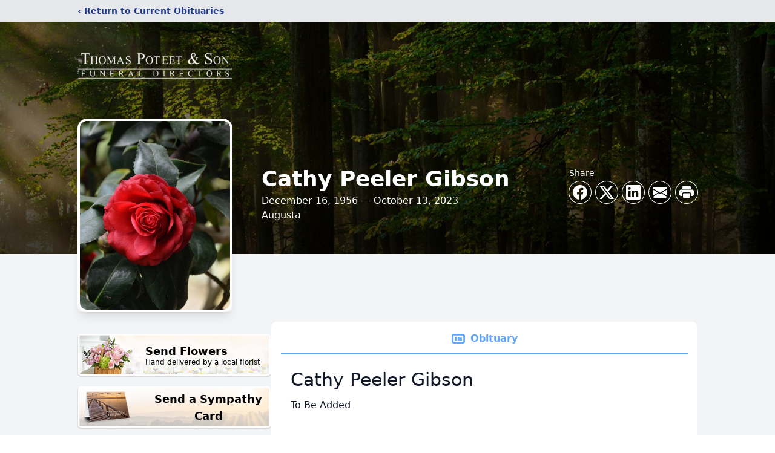

--- FILE ---
content_type: text/html; charset=utf-8
request_url: https://www.google.com/recaptcha/enterprise/anchor?ar=1&k=6LeRRQkoAAAAACS54hpkl5WelnGwu5z77N_PUgHY&co=aHR0cHM6Ly93d3cudGhvbWFzcG90ZWV0LmNvbTo0NDM.&hl=en&type=image&v=PoyoqOPhxBO7pBk68S4YbpHZ&theme=light&size=invisible&badge=bottomright&anchor-ms=20000&execute-ms=30000&cb=bde6jg70p69e
body_size: 48775
content:
<!DOCTYPE HTML><html dir="ltr" lang="en"><head><meta http-equiv="Content-Type" content="text/html; charset=UTF-8">
<meta http-equiv="X-UA-Compatible" content="IE=edge">
<title>reCAPTCHA</title>
<style type="text/css">
/* cyrillic-ext */
@font-face {
  font-family: 'Roboto';
  font-style: normal;
  font-weight: 400;
  font-stretch: 100%;
  src: url(//fonts.gstatic.com/s/roboto/v48/KFO7CnqEu92Fr1ME7kSn66aGLdTylUAMa3GUBHMdazTgWw.woff2) format('woff2');
  unicode-range: U+0460-052F, U+1C80-1C8A, U+20B4, U+2DE0-2DFF, U+A640-A69F, U+FE2E-FE2F;
}
/* cyrillic */
@font-face {
  font-family: 'Roboto';
  font-style: normal;
  font-weight: 400;
  font-stretch: 100%;
  src: url(//fonts.gstatic.com/s/roboto/v48/KFO7CnqEu92Fr1ME7kSn66aGLdTylUAMa3iUBHMdazTgWw.woff2) format('woff2');
  unicode-range: U+0301, U+0400-045F, U+0490-0491, U+04B0-04B1, U+2116;
}
/* greek-ext */
@font-face {
  font-family: 'Roboto';
  font-style: normal;
  font-weight: 400;
  font-stretch: 100%;
  src: url(//fonts.gstatic.com/s/roboto/v48/KFO7CnqEu92Fr1ME7kSn66aGLdTylUAMa3CUBHMdazTgWw.woff2) format('woff2');
  unicode-range: U+1F00-1FFF;
}
/* greek */
@font-face {
  font-family: 'Roboto';
  font-style: normal;
  font-weight: 400;
  font-stretch: 100%;
  src: url(//fonts.gstatic.com/s/roboto/v48/KFO7CnqEu92Fr1ME7kSn66aGLdTylUAMa3-UBHMdazTgWw.woff2) format('woff2');
  unicode-range: U+0370-0377, U+037A-037F, U+0384-038A, U+038C, U+038E-03A1, U+03A3-03FF;
}
/* math */
@font-face {
  font-family: 'Roboto';
  font-style: normal;
  font-weight: 400;
  font-stretch: 100%;
  src: url(//fonts.gstatic.com/s/roboto/v48/KFO7CnqEu92Fr1ME7kSn66aGLdTylUAMawCUBHMdazTgWw.woff2) format('woff2');
  unicode-range: U+0302-0303, U+0305, U+0307-0308, U+0310, U+0312, U+0315, U+031A, U+0326-0327, U+032C, U+032F-0330, U+0332-0333, U+0338, U+033A, U+0346, U+034D, U+0391-03A1, U+03A3-03A9, U+03B1-03C9, U+03D1, U+03D5-03D6, U+03F0-03F1, U+03F4-03F5, U+2016-2017, U+2034-2038, U+203C, U+2040, U+2043, U+2047, U+2050, U+2057, U+205F, U+2070-2071, U+2074-208E, U+2090-209C, U+20D0-20DC, U+20E1, U+20E5-20EF, U+2100-2112, U+2114-2115, U+2117-2121, U+2123-214F, U+2190, U+2192, U+2194-21AE, U+21B0-21E5, U+21F1-21F2, U+21F4-2211, U+2213-2214, U+2216-22FF, U+2308-230B, U+2310, U+2319, U+231C-2321, U+2336-237A, U+237C, U+2395, U+239B-23B7, U+23D0, U+23DC-23E1, U+2474-2475, U+25AF, U+25B3, U+25B7, U+25BD, U+25C1, U+25CA, U+25CC, U+25FB, U+266D-266F, U+27C0-27FF, U+2900-2AFF, U+2B0E-2B11, U+2B30-2B4C, U+2BFE, U+3030, U+FF5B, U+FF5D, U+1D400-1D7FF, U+1EE00-1EEFF;
}
/* symbols */
@font-face {
  font-family: 'Roboto';
  font-style: normal;
  font-weight: 400;
  font-stretch: 100%;
  src: url(//fonts.gstatic.com/s/roboto/v48/KFO7CnqEu92Fr1ME7kSn66aGLdTylUAMaxKUBHMdazTgWw.woff2) format('woff2');
  unicode-range: U+0001-000C, U+000E-001F, U+007F-009F, U+20DD-20E0, U+20E2-20E4, U+2150-218F, U+2190, U+2192, U+2194-2199, U+21AF, U+21E6-21F0, U+21F3, U+2218-2219, U+2299, U+22C4-22C6, U+2300-243F, U+2440-244A, U+2460-24FF, U+25A0-27BF, U+2800-28FF, U+2921-2922, U+2981, U+29BF, U+29EB, U+2B00-2BFF, U+4DC0-4DFF, U+FFF9-FFFB, U+10140-1018E, U+10190-1019C, U+101A0, U+101D0-101FD, U+102E0-102FB, U+10E60-10E7E, U+1D2C0-1D2D3, U+1D2E0-1D37F, U+1F000-1F0FF, U+1F100-1F1AD, U+1F1E6-1F1FF, U+1F30D-1F30F, U+1F315, U+1F31C, U+1F31E, U+1F320-1F32C, U+1F336, U+1F378, U+1F37D, U+1F382, U+1F393-1F39F, U+1F3A7-1F3A8, U+1F3AC-1F3AF, U+1F3C2, U+1F3C4-1F3C6, U+1F3CA-1F3CE, U+1F3D4-1F3E0, U+1F3ED, U+1F3F1-1F3F3, U+1F3F5-1F3F7, U+1F408, U+1F415, U+1F41F, U+1F426, U+1F43F, U+1F441-1F442, U+1F444, U+1F446-1F449, U+1F44C-1F44E, U+1F453, U+1F46A, U+1F47D, U+1F4A3, U+1F4B0, U+1F4B3, U+1F4B9, U+1F4BB, U+1F4BF, U+1F4C8-1F4CB, U+1F4D6, U+1F4DA, U+1F4DF, U+1F4E3-1F4E6, U+1F4EA-1F4ED, U+1F4F7, U+1F4F9-1F4FB, U+1F4FD-1F4FE, U+1F503, U+1F507-1F50B, U+1F50D, U+1F512-1F513, U+1F53E-1F54A, U+1F54F-1F5FA, U+1F610, U+1F650-1F67F, U+1F687, U+1F68D, U+1F691, U+1F694, U+1F698, U+1F6AD, U+1F6B2, U+1F6B9-1F6BA, U+1F6BC, U+1F6C6-1F6CF, U+1F6D3-1F6D7, U+1F6E0-1F6EA, U+1F6F0-1F6F3, U+1F6F7-1F6FC, U+1F700-1F7FF, U+1F800-1F80B, U+1F810-1F847, U+1F850-1F859, U+1F860-1F887, U+1F890-1F8AD, U+1F8B0-1F8BB, U+1F8C0-1F8C1, U+1F900-1F90B, U+1F93B, U+1F946, U+1F984, U+1F996, U+1F9E9, U+1FA00-1FA6F, U+1FA70-1FA7C, U+1FA80-1FA89, U+1FA8F-1FAC6, U+1FACE-1FADC, U+1FADF-1FAE9, U+1FAF0-1FAF8, U+1FB00-1FBFF;
}
/* vietnamese */
@font-face {
  font-family: 'Roboto';
  font-style: normal;
  font-weight: 400;
  font-stretch: 100%;
  src: url(//fonts.gstatic.com/s/roboto/v48/KFO7CnqEu92Fr1ME7kSn66aGLdTylUAMa3OUBHMdazTgWw.woff2) format('woff2');
  unicode-range: U+0102-0103, U+0110-0111, U+0128-0129, U+0168-0169, U+01A0-01A1, U+01AF-01B0, U+0300-0301, U+0303-0304, U+0308-0309, U+0323, U+0329, U+1EA0-1EF9, U+20AB;
}
/* latin-ext */
@font-face {
  font-family: 'Roboto';
  font-style: normal;
  font-weight: 400;
  font-stretch: 100%;
  src: url(//fonts.gstatic.com/s/roboto/v48/KFO7CnqEu92Fr1ME7kSn66aGLdTylUAMa3KUBHMdazTgWw.woff2) format('woff2');
  unicode-range: U+0100-02BA, U+02BD-02C5, U+02C7-02CC, U+02CE-02D7, U+02DD-02FF, U+0304, U+0308, U+0329, U+1D00-1DBF, U+1E00-1E9F, U+1EF2-1EFF, U+2020, U+20A0-20AB, U+20AD-20C0, U+2113, U+2C60-2C7F, U+A720-A7FF;
}
/* latin */
@font-face {
  font-family: 'Roboto';
  font-style: normal;
  font-weight: 400;
  font-stretch: 100%;
  src: url(//fonts.gstatic.com/s/roboto/v48/KFO7CnqEu92Fr1ME7kSn66aGLdTylUAMa3yUBHMdazQ.woff2) format('woff2');
  unicode-range: U+0000-00FF, U+0131, U+0152-0153, U+02BB-02BC, U+02C6, U+02DA, U+02DC, U+0304, U+0308, U+0329, U+2000-206F, U+20AC, U+2122, U+2191, U+2193, U+2212, U+2215, U+FEFF, U+FFFD;
}
/* cyrillic-ext */
@font-face {
  font-family: 'Roboto';
  font-style: normal;
  font-weight: 500;
  font-stretch: 100%;
  src: url(//fonts.gstatic.com/s/roboto/v48/KFO7CnqEu92Fr1ME7kSn66aGLdTylUAMa3GUBHMdazTgWw.woff2) format('woff2');
  unicode-range: U+0460-052F, U+1C80-1C8A, U+20B4, U+2DE0-2DFF, U+A640-A69F, U+FE2E-FE2F;
}
/* cyrillic */
@font-face {
  font-family: 'Roboto';
  font-style: normal;
  font-weight: 500;
  font-stretch: 100%;
  src: url(//fonts.gstatic.com/s/roboto/v48/KFO7CnqEu92Fr1ME7kSn66aGLdTylUAMa3iUBHMdazTgWw.woff2) format('woff2');
  unicode-range: U+0301, U+0400-045F, U+0490-0491, U+04B0-04B1, U+2116;
}
/* greek-ext */
@font-face {
  font-family: 'Roboto';
  font-style: normal;
  font-weight: 500;
  font-stretch: 100%;
  src: url(//fonts.gstatic.com/s/roboto/v48/KFO7CnqEu92Fr1ME7kSn66aGLdTylUAMa3CUBHMdazTgWw.woff2) format('woff2');
  unicode-range: U+1F00-1FFF;
}
/* greek */
@font-face {
  font-family: 'Roboto';
  font-style: normal;
  font-weight: 500;
  font-stretch: 100%;
  src: url(//fonts.gstatic.com/s/roboto/v48/KFO7CnqEu92Fr1ME7kSn66aGLdTylUAMa3-UBHMdazTgWw.woff2) format('woff2');
  unicode-range: U+0370-0377, U+037A-037F, U+0384-038A, U+038C, U+038E-03A1, U+03A3-03FF;
}
/* math */
@font-face {
  font-family: 'Roboto';
  font-style: normal;
  font-weight: 500;
  font-stretch: 100%;
  src: url(//fonts.gstatic.com/s/roboto/v48/KFO7CnqEu92Fr1ME7kSn66aGLdTylUAMawCUBHMdazTgWw.woff2) format('woff2');
  unicode-range: U+0302-0303, U+0305, U+0307-0308, U+0310, U+0312, U+0315, U+031A, U+0326-0327, U+032C, U+032F-0330, U+0332-0333, U+0338, U+033A, U+0346, U+034D, U+0391-03A1, U+03A3-03A9, U+03B1-03C9, U+03D1, U+03D5-03D6, U+03F0-03F1, U+03F4-03F5, U+2016-2017, U+2034-2038, U+203C, U+2040, U+2043, U+2047, U+2050, U+2057, U+205F, U+2070-2071, U+2074-208E, U+2090-209C, U+20D0-20DC, U+20E1, U+20E5-20EF, U+2100-2112, U+2114-2115, U+2117-2121, U+2123-214F, U+2190, U+2192, U+2194-21AE, U+21B0-21E5, U+21F1-21F2, U+21F4-2211, U+2213-2214, U+2216-22FF, U+2308-230B, U+2310, U+2319, U+231C-2321, U+2336-237A, U+237C, U+2395, U+239B-23B7, U+23D0, U+23DC-23E1, U+2474-2475, U+25AF, U+25B3, U+25B7, U+25BD, U+25C1, U+25CA, U+25CC, U+25FB, U+266D-266F, U+27C0-27FF, U+2900-2AFF, U+2B0E-2B11, U+2B30-2B4C, U+2BFE, U+3030, U+FF5B, U+FF5D, U+1D400-1D7FF, U+1EE00-1EEFF;
}
/* symbols */
@font-face {
  font-family: 'Roboto';
  font-style: normal;
  font-weight: 500;
  font-stretch: 100%;
  src: url(//fonts.gstatic.com/s/roboto/v48/KFO7CnqEu92Fr1ME7kSn66aGLdTylUAMaxKUBHMdazTgWw.woff2) format('woff2');
  unicode-range: U+0001-000C, U+000E-001F, U+007F-009F, U+20DD-20E0, U+20E2-20E4, U+2150-218F, U+2190, U+2192, U+2194-2199, U+21AF, U+21E6-21F0, U+21F3, U+2218-2219, U+2299, U+22C4-22C6, U+2300-243F, U+2440-244A, U+2460-24FF, U+25A0-27BF, U+2800-28FF, U+2921-2922, U+2981, U+29BF, U+29EB, U+2B00-2BFF, U+4DC0-4DFF, U+FFF9-FFFB, U+10140-1018E, U+10190-1019C, U+101A0, U+101D0-101FD, U+102E0-102FB, U+10E60-10E7E, U+1D2C0-1D2D3, U+1D2E0-1D37F, U+1F000-1F0FF, U+1F100-1F1AD, U+1F1E6-1F1FF, U+1F30D-1F30F, U+1F315, U+1F31C, U+1F31E, U+1F320-1F32C, U+1F336, U+1F378, U+1F37D, U+1F382, U+1F393-1F39F, U+1F3A7-1F3A8, U+1F3AC-1F3AF, U+1F3C2, U+1F3C4-1F3C6, U+1F3CA-1F3CE, U+1F3D4-1F3E0, U+1F3ED, U+1F3F1-1F3F3, U+1F3F5-1F3F7, U+1F408, U+1F415, U+1F41F, U+1F426, U+1F43F, U+1F441-1F442, U+1F444, U+1F446-1F449, U+1F44C-1F44E, U+1F453, U+1F46A, U+1F47D, U+1F4A3, U+1F4B0, U+1F4B3, U+1F4B9, U+1F4BB, U+1F4BF, U+1F4C8-1F4CB, U+1F4D6, U+1F4DA, U+1F4DF, U+1F4E3-1F4E6, U+1F4EA-1F4ED, U+1F4F7, U+1F4F9-1F4FB, U+1F4FD-1F4FE, U+1F503, U+1F507-1F50B, U+1F50D, U+1F512-1F513, U+1F53E-1F54A, U+1F54F-1F5FA, U+1F610, U+1F650-1F67F, U+1F687, U+1F68D, U+1F691, U+1F694, U+1F698, U+1F6AD, U+1F6B2, U+1F6B9-1F6BA, U+1F6BC, U+1F6C6-1F6CF, U+1F6D3-1F6D7, U+1F6E0-1F6EA, U+1F6F0-1F6F3, U+1F6F7-1F6FC, U+1F700-1F7FF, U+1F800-1F80B, U+1F810-1F847, U+1F850-1F859, U+1F860-1F887, U+1F890-1F8AD, U+1F8B0-1F8BB, U+1F8C0-1F8C1, U+1F900-1F90B, U+1F93B, U+1F946, U+1F984, U+1F996, U+1F9E9, U+1FA00-1FA6F, U+1FA70-1FA7C, U+1FA80-1FA89, U+1FA8F-1FAC6, U+1FACE-1FADC, U+1FADF-1FAE9, U+1FAF0-1FAF8, U+1FB00-1FBFF;
}
/* vietnamese */
@font-face {
  font-family: 'Roboto';
  font-style: normal;
  font-weight: 500;
  font-stretch: 100%;
  src: url(//fonts.gstatic.com/s/roboto/v48/KFO7CnqEu92Fr1ME7kSn66aGLdTylUAMa3OUBHMdazTgWw.woff2) format('woff2');
  unicode-range: U+0102-0103, U+0110-0111, U+0128-0129, U+0168-0169, U+01A0-01A1, U+01AF-01B0, U+0300-0301, U+0303-0304, U+0308-0309, U+0323, U+0329, U+1EA0-1EF9, U+20AB;
}
/* latin-ext */
@font-face {
  font-family: 'Roboto';
  font-style: normal;
  font-weight: 500;
  font-stretch: 100%;
  src: url(//fonts.gstatic.com/s/roboto/v48/KFO7CnqEu92Fr1ME7kSn66aGLdTylUAMa3KUBHMdazTgWw.woff2) format('woff2');
  unicode-range: U+0100-02BA, U+02BD-02C5, U+02C7-02CC, U+02CE-02D7, U+02DD-02FF, U+0304, U+0308, U+0329, U+1D00-1DBF, U+1E00-1E9F, U+1EF2-1EFF, U+2020, U+20A0-20AB, U+20AD-20C0, U+2113, U+2C60-2C7F, U+A720-A7FF;
}
/* latin */
@font-face {
  font-family: 'Roboto';
  font-style: normal;
  font-weight: 500;
  font-stretch: 100%;
  src: url(//fonts.gstatic.com/s/roboto/v48/KFO7CnqEu92Fr1ME7kSn66aGLdTylUAMa3yUBHMdazQ.woff2) format('woff2');
  unicode-range: U+0000-00FF, U+0131, U+0152-0153, U+02BB-02BC, U+02C6, U+02DA, U+02DC, U+0304, U+0308, U+0329, U+2000-206F, U+20AC, U+2122, U+2191, U+2193, U+2212, U+2215, U+FEFF, U+FFFD;
}
/* cyrillic-ext */
@font-face {
  font-family: 'Roboto';
  font-style: normal;
  font-weight: 900;
  font-stretch: 100%;
  src: url(//fonts.gstatic.com/s/roboto/v48/KFO7CnqEu92Fr1ME7kSn66aGLdTylUAMa3GUBHMdazTgWw.woff2) format('woff2');
  unicode-range: U+0460-052F, U+1C80-1C8A, U+20B4, U+2DE0-2DFF, U+A640-A69F, U+FE2E-FE2F;
}
/* cyrillic */
@font-face {
  font-family: 'Roboto';
  font-style: normal;
  font-weight: 900;
  font-stretch: 100%;
  src: url(//fonts.gstatic.com/s/roboto/v48/KFO7CnqEu92Fr1ME7kSn66aGLdTylUAMa3iUBHMdazTgWw.woff2) format('woff2');
  unicode-range: U+0301, U+0400-045F, U+0490-0491, U+04B0-04B1, U+2116;
}
/* greek-ext */
@font-face {
  font-family: 'Roboto';
  font-style: normal;
  font-weight: 900;
  font-stretch: 100%;
  src: url(//fonts.gstatic.com/s/roboto/v48/KFO7CnqEu92Fr1ME7kSn66aGLdTylUAMa3CUBHMdazTgWw.woff2) format('woff2');
  unicode-range: U+1F00-1FFF;
}
/* greek */
@font-face {
  font-family: 'Roboto';
  font-style: normal;
  font-weight: 900;
  font-stretch: 100%;
  src: url(//fonts.gstatic.com/s/roboto/v48/KFO7CnqEu92Fr1ME7kSn66aGLdTylUAMa3-UBHMdazTgWw.woff2) format('woff2');
  unicode-range: U+0370-0377, U+037A-037F, U+0384-038A, U+038C, U+038E-03A1, U+03A3-03FF;
}
/* math */
@font-face {
  font-family: 'Roboto';
  font-style: normal;
  font-weight: 900;
  font-stretch: 100%;
  src: url(//fonts.gstatic.com/s/roboto/v48/KFO7CnqEu92Fr1ME7kSn66aGLdTylUAMawCUBHMdazTgWw.woff2) format('woff2');
  unicode-range: U+0302-0303, U+0305, U+0307-0308, U+0310, U+0312, U+0315, U+031A, U+0326-0327, U+032C, U+032F-0330, U+0332-0333, U+0338, U+033A, U+0346, U+034D, U+0391-03A1, U+03A3-03A9, U+03B1-03C9, U+03D1, U+03D5-03D6, U+03F0-03F1, U+03F4-03F5, U+2016-2017, U+2034-2038, U+203C, U+2040, U+2043, U+2047, U+2050, U+2057, U+205F, U+2070-2071, U+2074-208E, U+2090-209C, U+20D0-20DC, U+20E1, U+20E5-20EF, U+2100-2112, U+2114-2115, U+2117-2121, U+2123-214F, U+2190, U+2192, U+2194-21AE, U+21B0-21E5, U+21F1-21F2, U+21F4-2211, U+2213-2214, U+2216-22FF, U+2308-230B, U+2310, U+2319, U+231C-2321, U+2336-237A, U+237C, U+2395, U+239B-23B7, U+23D0, U+23DC-23E1, U+2474-2475, U+25AF, U+25B3, U+25B7, U+25BD, U+25C1, U+25CA, U+25CC, U+25FB, U+266D-266F, U+27C0-27FF, U+2900-2AFF, U+2B0E-2B11, U+2B30-2B4C, U+2BFE, U+3030, U+FF5B, U+FF5D, U+1D400-1D7FF, U+1EE00-1EEFF;
}
/* symbols */
@font-face {
  font-family: 'Roboto';
  font-style: normal;
  font-weight: 900;
  font-stretch: 100%;
  src: url(//fonts.gstatic.com/s/roboto/v48/KFO7CnqEu92Fr1ME7kSn66aGLdTylUAMaxKUBHMdazTgWw.woff2) format('woff2');
  unicode-range: U+0001-000C, U+000E-001F, U+007F-009F, U+20DD-20E0, U+20E2-20E4, U+2150-218F, U+2190, U+2192, U+2194-2199, U+21AF, U+21E6-21F0, U+21F3, U+2218-2219, U+2299, U+22C4-22C6, U+2300-243F, U+2440-244A, U+2460-24FF, U+25A0-27BF, U+2800-28FF, U+2921-2922, U+2981, U+29BF, U+29EB, U+2B00-2BFF, U+4DC0-4DFF, U+FFF9-FFFB, U+10140-1018E, U+10190-1019C, U+101A0, U+101D0-101FD, U+102E0-102FB, U+10E60-10E7E, U+1D2C0-1D2D3, U+1D2E0-1D37F, U+1F000-1F0FF, U+1F100-1F1AD, U+1F1E6-1F1FF, U+1F30D-1F30F, U+1F315, U+1F31C, U+1F31E, U+1F320-1F32C, U+1F336, U+1F378, U+1F37D, U+1F382, U+1F393-1F39F, U+1F3A7-1F3A8, U+1F3AC-1F3AF, U+1F3C2, U+1F3C4-1F3C6, U+1F3CA-1F3CE, U+1F3D4-1F3E0, U+1F3ED, U+1F3F1-1F3F3, U+1F3F5-1F3F7, U+1F408, U+1F415, U+1F41F, U+1F426, U+1F43F, U+1F441-1F442, U+1F444, U+1F446-1F449, U+1F44C-1F44E, U+1F453, U+1F46A, U+1F47D, U+1F4A3, U+1F4B0, U+1F4B3, U+1F4B9, U+1F4BB, U+1F4BF, U+1F4C8-1F4CB, U+1F4D6, U+1F4DA, U+1F4DF, U+1F4E3-1F4E6, U+1F4EA-1F4ED, U+1F4F7, U+1F4F9-1F4FB, U+1F4FD-1F4FE, U+1F503, U+1F507-1F50B, U+1F50D, U+1F512-1F513, U+1F53E-1F54A, U+1F54F-1F5FA, U+1F610, U+1F650-1F67F, U+1F687, U+1F68D, U+1F691, U+1F694, U+1F698, U+1F6AD, U+1F6B2, U+1F6B9-1F6BA, U+1F6BC, U+1F6C6-1F6CF, U+1F6D3-1F6D7, U+1F6E0-1F6EA, U+1F6F0-1F6F3, U+1F6F7-1F6FC, U+1F700-1F7FF, U+1F800-1F80B, U+1F810-1F847, U+1F850-1F859, U+1F860-1F887, U+1F890-1F8AD, U+1F8B0-1F8BB, U+1F8C0-1F8C1, U+1F900-1F90B, U+1F93B, U+1F946, U+1F984, U+1F996, U+1F9E9, U+1FA00-1FA6F, U+1FA70-1FA7C, U+1FA80-1FA89, U+1FA8F-1FAC6, U+1FACE-1FADC, U+1FADF-1FAE9, U+1FAF0-1FAF8, U+1FB00-1FBFF;
}
/* vietnamese */
@font-face {
  font-family: 'Roboto';
  font-style: normal;
  font-weight: 900;
  font-stretch: 100%;
  src: url(//fonts.gstatic.com/s/roboto/v48/KFO7CnqEu92Fr1ME7kSn66aGLdTylUAMa3OUBHMdazTgWw.woff2) format('woff2');
  unicode-range: U+0102-0103, U+0110-0111, U+0128-0129, U+0168-0169, U+01A0-01A1, U+01AF-01B0, U+0300-0301, U+0303-0304, U+0308-0309, U+0323, U+0329, U+1EA0-1EF9, U+20AB;
}
/* latin-ext */
@font-face {
  font-family: 'Roboto';
  font-style: normal;
  font-weight: 900;
  font-stretch: 100%;
  src: url(//fonts.gstatic.com/s/roboto/v48/KFO7CnqEu92Fr1ME7kSn66aGLdTylUAMa3KUBHMdazTgWw.woff2) format('woff2');
  unicode-range: U+0100-02BA, U+02BD-02C5, U+02C7-02CC, U+02CE-02D7, U+02DD-02FF, U+0304, U+0308, U+0329, U+1D00-1DBF, U+1E00-1E9F, U+1EF2-1EFF, U+2020, U+20A0-20AB, U+20AD-20C0, U+2113, U+2C60-2C7F, U+A720-A7FF;
}
/* latin */
@font-face {
  font-family: 'Roboto';
  font-style: normal;
  font-weight: 900;
  font-stretch: 100%;
  src: url(//fonts.gstatic.com/s/roboto/v48/KFO7CnqEu92Fr1ME7kSn66aGLdTylUAMa3yUBHMdazQ.woff2) format('woff2');
  unicode-range: U+0000-00FF, U+0131, U+0152-0153, U+02BB-02BC, U+02C6, U+02DA, U+02DC, U+0304, U+0308, U+0329, U+2000-206F, U+20AC, U+2122, U+2191, U+2193, U+2212, U+2215, U+FEFF, U+FFFD;
}

</style>
<link rel="stylesheet" type="text/css" href="https://www.gstatic.com/recaptcha/releases/PoyoqOPhxBO7pBk68S4YbpHZ/styles__ltr.css">
<script nonce="_Olb35OpEIsCz3lBvpwBWA" type="text/javascript">window['__recaptcha_api'] = 'https://www.google.com/recaptcha/enterprise/';</script>
<script type="text/javascript" src="https://www.gstatic.com/recaptcha/releases/PoyoqOPhxBO7pBk68S4YbpHZ/recaptcha__en.js" nonce="_Olb35OpEIsCz3lBvpwBWA">
      
    </script></head>
<body><div id="rc-anchor-alert" class="rc-anchor-alert"></div>
<input type="hidden" id="recaptcha-token" value="[base64]">
<script type="text/javascript" nonce="_Olb35OpEIsCz3lBvpwBWA">
      recaptcha.anchor.Main.init("[\x22ainput\x22,[\x22bgdata\x22,\x22\x22,\[base64]/[base64]/bmV3IFpbdF0obVswXSk6Sz09Mj9uZXcgWlt0XShtWzBdLG1bMV0pOks9PTM/bmV3IFpbdF0obVswXSxtWzFdLG1bMl0pOks9PTQ/[base64]/[base64]/[base64]/[base64]/[base64]/[base64]/[base64]/[base64]/[base64]/[base64]/[base64]/[base64]/[base64]/[base64]\\u003d\\u003d\x22,\[base64]\\u003d\\u003d\x22,\x22wo51wrPDh2UQwoHCoDZdLsKVV8KGUVvClW3DocK5JsK/[base64]/DoWnCkw/Ct8OAw6QdDRkMw4pjKcKuW8K9w7PChH7CvQnCnRfDqsOsw5nDvcK+ZsOjNsOLw7pgwqIyCXZzT8OaH8Oowq8Nd3BILlgbXsK1O1NqTQLDpsKdwp0uwqs+FRnDhcOUZMOXBsKdw7rDpcKgEjRmw4nCnxdYwp5rE8KIXMK+wp/CqHHCocO2ecKrwoVaQybDrcOYw6hZw6UEw67ClsO/U8K5XxFPTMKrw5PCpMOzwpUmasOZw57ClcK3SmVtdcK+w64bwqAtUMO1w4oMw4UeQcOEw7wTwpNvKsOvwr8/[base64]/w4XDnFpVw43Cq8KIbGvDmsO3OsKYwrcGwrjDsnoObw82K2TCl1x0N8OTwpMpw6NmwpxmwpvCosObw4h8Vk0aJ8Kgw5JBUsKEYcOPNjLDpks8w5PChVfDtMKPSmHDsMOnwp7Cpmk/worCicKXe8Oiwq3DtU4YJAPCvsKVw6rCt8KkJidzZwo5YcKTwqjCocKDw7zCg1rDgzvDmsKUw7fDgUhnY8K3PMOTRmp8asOTwqc6wrE7a1/[base64]/M8KowoEBeMO7wrJowr83fsOgw646F2zDm8O6woAnw68tYMKeO8KSwoLCosOucSUsWQnCjy7CnyPDqcK7fcONwrPDqsOcAkgSWSfCpzI+PyZSGcK2w64bwpkTcGswFsOrwo4jV8OawpNcaMOcw7Ifw6/Cgw3Cti9RFcKxwpbCm8K2w43Dj8O8w4zDh8K2w7nCg8K6w6ZGw5JdVsKQQsKZw45xwrzChDVhH3k/E8OWJBBPS8KjHTvDoRNDTW0Hw57CusOOw47DrcKHbMOgIcKaXWcfw654wo/DmlQGYMOZSEfDuSnDnsKGEzPCvcKOMsKMZwFJb8KyfMKOZUvDthI+wrgRwqt+dsOqw5PDgsOAwqzCncKSw7AHwrs5w4DCjzrDjsOOw4fCukDCnMOOwppVcMOvOGzClsONCMKOYcKgw7XCvTzCgMKKbMKYI3c0w4jDmcKcw4hNJsK4woTCnk/CicOVH8Klw4Ivwq7CkMOhw7/CqC8vwpcDwo3Dm8K5I8KOw43DvMKCZMOzaxdBw5AawopJwpnCizHDtMO+cmxMw6bDmMKEYSEIwpHCr8Okw4YXwpbDgMObw5nDhnd4Km/ClAgIwpLDicOgWxLDqMOSbcKdG8O9wrHDnBB1wq7CskwvM2jDpcOtM0JgdB1/w5RFw5FWCsKRfsKCb3gjMQjCrcKtZxYswoQAw6htTMOAUV8RwqbDrCFVw6LCmXpWwpPCpcKILiN8VE46dSsjwq7DksK9wpBmwrrDv1jDocKJHsKhBHjDvcKiVsK9wrbCiDnCr8O8cMKaZ0nCnBTDq8OZASvCtwXDs8K7RMKbEXkXZmBPLl/[base64]/DncOAw7XDuRvCvcO4w7DCt8ORbsObG2XCgcKNw4HDnzopaUHDv0bDuxHDlsKQTXF7dcKWOsO6Fn4KExkSw5h9eBHCj2JZF11oBcOocQ7Cu8O5w47DrgQXKsOTYRnCjzHDtsKKCUN0wrVtPV/CtGEQw7XDtDTDqsKOHwvCtMOew6ISFcOsQcOeUnHCkh8rwobCgDvCncKiw6/DoMK/[base64]/[base64]/bE7Cmg7DsHMOwprDpMOSwroaw5fDlMOWXFUfV8KkVsOwwpdtUsK+w6tZFiEDw63Cn3ElR8OEB8KEOcOKwplRVsKGw6vCjSgnMBtSeMO4DcKUw7o9CmbDt04CM8Olw7nDolrDjH5VwprDlELCvMK3w6rDiDY/QV57RcODw6U9CMKTwqDDl8KXwpzDjD8/w4luSH4tA8KSwo7DqHpsR8OjwrjCqEM7BGjDim0xfsKjUsO2FhPCmcK8U8KDwrogwrbDqxLDsApYHgVuKH3Do8KuPUnDucKeMcKJDU9dNMK7w4JIQ8Kyw4tww7nDmjvCi8KYdUXCtAPDvXbDkcKqw5VXJcKRwr3Dn8KFN8O2w7vDvsOiwogDwq/Dl8OoNDcPw5bDuGEDQCXChcOdN8OfDh9OasOUC8KwYlgpw5kvET7DlzfDjUrDg8KjMcOLKsK7wppoamQ1w7BVP8K/dhEAdTLCpsOKw4B0S3x3w7pZwoTDgmDDmMO6w6jCp0QYBUoSRFNIwpdFwpIGw445NcKMeMOUV8OseFQ4IynCun8FWMOaaDoVwqHCpiBDwqrCmmjCtnXDmMKPwprCo8OIP8KUbMKxNH3Dt3zCpMK/w7XDlMKjCQDCoMO1SMOhwofDoGHDlcK7TMOqKXVrZiYiVMKIwoHCng7Du8O+CMKjw5nDhBHDnsOMwoA6woF2w4gvPMOLBhvDrsOpw5/Ck8OawrI+w6QlLTfCtWAXZsONw6vCiU7DqcOqVcOcRcKhw5Ziw6PDsQ3DtHdEUsKKccOdLk1LRcOtScO5wpoSM8OTWUzClsKTw5XDicKLa3jDuFQPTcKiF3LDuMO2w6MAw51IJTInRsKMK8Kzw4fCqsOOw63CiMOpw5/CkErDrMKMw6IYPBTCjWnCkcOodMOuw4DDgHJgw4HCvy8HwpbCvkvDiC0sWMO5wpAww4Jvw7HCgcOWw6/CvW5cf37DrcO6bB1NecKdwrc1CTLCi8OAwqTCnDZKw7JvYEYYwoUTw73Cv8KFwr4mwpHCp8OHwpR0wpISw61FaWvDsxpFED1Aw5APZXAgIMOkw6TDsjR5N2wxw7fDrsK5BTkONV4/[base64]/CugDChMK/[base64]/CoR8TLsKMJkrCpsO2w682ccKrw7NsIcKqNMKfwqfDssKdwoTCjMO/[base64]/w4zCl8Oowo5wL8Kyw4DDlDlIT8KJw79Cwqs0w4Qhw5BxU8OJIsODAsOVDRIlTjlXeSzDmgrDncKbJsO8wrUWTzA1L8O1wp/DkhjDn1BgLsKGw4nDgMKBw5TDkcOYCMK5w63CsD/ChMK5w7XDu3AJecOPwopEw4U2wqdEwpMrwphNwpBKG1dJGsKuZ8OBw4oXW8O9wr7Dk8Kbw6/Do8OkNsKYHzHDgcKyXAVeAsK8VjrDtMOjRMOqHEBcGcOPQ1EXwrnDgxcuVcKLw5IHw5DCuMOSworCn8Ksw4/Ciz/Cm2PCvMOqPBI8HHIbwpDCkkXDkkHCrR3DsMKww4U6wpsrw5YMZW1RQSjCt0cOwqY0w59Ow7/DuC3DuwDDt8KpNHtaw6XDpsOgw4jCmBnCl8KiTMOEw79cwqUOejppYsKUw4rDgsKiw5/Cr8OxZcOZSU7CnzJbw6PClsK/JcO1wokzwr4FJMOvwoAhXHDChMKvwqRjVMOEITLCisKMdQBzKFoRfnfCokZ0KFvCrMKnVxNlS8KcXMKGw6bCt2rDjcONw6pEw7XCmg7Cg8KZFHbCvsOHe8KLKVnDlGDCnWlOwqZkw7JxwpDDkUTDmsK6flTCuMOtAm/DqyvDn2Uvw57ChiMVwoRrw4XCgUUiwpw4N8KjHMKow5nDoj89wqDCp8OvecKlwpcswqZlwofCqBlQNQzCoDHDrMKHw7nDklfDojBrNQoeT8KOwr9Uw57DrsKrw6jColHCqVRXwp0nSMOhwovCmsO0wp3CpT0Sw4FAc8OIw7TCvMO/JyMdwrwud8OqWsOjwq8gOgXChUY9wrHDisK1OV5SLXfCmMONAMOZwovCiMKKE8ODwpohMcOgJxPDm3HCr8KeFcOpwoDChMOdwrQ1HycNwrtITW/DpMONw49dHwLDpBHCksKjwoppRDkjw4TCvB0GwrknYwHDvsOFwpTCknISw5AnwqXDvxLCtz89w6XDoxzDlsKAw5kaTsOtwpLDhWDCiDvDisKjwrUccUsRw70vwqg7WcOOK8OwworCiirCgX/[base64]/[base64]/DH7CjCxvwrgLWnrCmcO7HMKuRMOYwpskwr3DoTVbw6nDkMKNSMODdwjCqcO3wpdAXzPCosKtQzdZwqk1dsOAwqQ6w47CmAzCsAnCgTrDpcOoP8KjwqDDrjnDtcKiwrLDkghWNsKWIMO5w4bDmHvDksKmY8K5w7rCjcK4JGpewo/[base64]/CkMOXw4wqw5fDucKdw6PCjyREEMOsU8OWekLDh0Inw43CvlorwrbDpy9Lwq8Ww7/[base64]/[base64]/CmA0zS8K/wr/CgMO+VsO6w4HDsChwwrxIwpFiEGHCqsO5MsKNwp9tOFZIGhldIMKvKCV/[base64]/CknQAw4cMRiHDlMORwpzCvTTDicKEIsK8w48BSTBZNE7CiBNMw6TDvMOcHWTDjsKtbFclNcOuwqLDscKYwq/[base64]/ChMOew43DtD43SMKLwo99H2FWRk3CvnZmXsKTw5lywrgtWkjCikLCv2c4wpkUw47DmcOXwqfDl8OhISpkwpceYcOEZFQIDATCim9kbhIMwo0wYmRqWEtlaFhONyoZw60vEFvCr8O5U8OVwqPDiSLDl8OWPsOeU195wqjDn8K1Xjk/wrA8Q8Kcw7LCjSfDjsKQUyjCqMKXw7LDjsOVw4AYwrTCmMObe0I6w67CtlbCsSvCpTILRjYzTgYoworCgcOowro+w6fCqcK1S2XDucOVaE/CrxTDrGzDvjx4wr81w6DCmE9xw4jCjwVJIwvDsnUmZxfCqxc5w7DDqsOCT8Olw5XCrsKdFcOvKcKtw6Qmw4Vuwo/DmTjCoChMwrjDlilVwpTCrijDn8ObMMO8YG4wGMOlOjoGwo/CjMOlw61BT8KaWXXCsj7DkS3Dg8KOFBViVsO+w47DkTXCsMOlw7DDpGBMSz/Cj8Ogw47Co8OxwoPDuhJGwpTDjsOHwq1Qw6AUw44ROF4jw4DCk8KBPgPCncOWAzLDq2LDvcOjM1Jdw5odwq5ewpRiw7fDuFgRwpguB8OJw4IMwrnDryt4acO8wpzDi8K/e8ONVFdvLmMxSQLCqcOlTsOLHsORw5cPcsKzH8OTacObCsKjwrzDogvCmgEvYyTCp8OFDArDt8K2w6rCjsOnAQjDqsOrLyVmXgzCvGp+w7XCgMK2R8OVC8KDwrrCtBvDhD8Gw6zDhcKLfy/DunsMYzTCq0ADIjRka1bCu3tywrMRwodZai1FwotKasKpQcKiBsO4wpLCscKEwo/[base64]/worCh8KMwoB6wqs4IMKKw6vDjxTCisOkwoXCjcOwwrdrw7IUQR3DlBVrwqw7w5dLLR/CgGofJ8OpVjIMUTnDtcKlwrrDvlHCvsONw5t4J8K2BMKAwogSw7/[base64]/V0Ega8ONwqjCpsOJwrB8w6bDssKhKyDCp8OowpVFwrjCvEvCicKFPjnChcK9w5Nww6I6wrrCtMKpwo05w4HCqU/[base64]/CnVbDpsKIw6rDnF8Swo5vw77Dj8ObwoJpwofCgcKEZcKLXsKcPsKEbk7DnkYkwqXDlmFpdRfCtcKsfk9ZGMOjCsKsw7NNQnbDu8KADsO1VxvDoHXCicK/w5zCmzdZw6d/wq9Ow5XCviXCrcKeBkwrwqIBwqrDo8KZwrfCrMOQwrNzwrXDrcKAw4zDlsKvwrTDoBTCjn9LeQs8wrbDlcOHw5g0dXACdyPDhBg6NcKHw5cnwofDvcKHw7bDvMORw6ACw5A8D8O9wqo9w4ddAcO0wrnCrELCvcKEw7/Dk8OHNsKrfMOCwpVCEMOwUsORc3DCgcKlw5vDnzfCqMKzw5A8wpfCmMK/w5zCnE9ywpzDo8OGK8OZRMOSFsOWB8Omw4JXwpjCnMO0w4/CvsOGw77DgMOqcMKkw4kiw413GMKJw6MfwqnDoD8rHH8yw7hYwoRyNQdxW8KcwpjCksO/w6vChjbCnjM0N8ODfsOcVsOyw5bCh8OBYAjDvXZ2MDXDpsOOCMOxJGgaeMOsE3fDlsOQDsK1wp7CscOEGcKtw4DDgmbDowbCt33CpsO/w5XDtMKIIk8wCHQIMwLCmsOmw5nDtcKMwoDDn8OLRcOzPW5xK18fwr4CIMOiAhzCvMKfwqYnw6PCqVsDwqnCjsKsworCjgLCjMK5w4PDt8Kuw6Fkwpk/LsKZwoHCi8KiF8Oma8O8w67Cp8KnGAzCpG/DsFvCtMOjw59RPFteLcOhwo8PDsK5w6/DkMOWaiLDoMOWUMOPwr/Ch8KYU8O/LR0qZgXCocODesKjW2JWw67CiSE5McOQEixUwr3CnMOZckXCnMKvw742N8KfQsOfwpJBw5I+Y8OMw6s2HiRiRC1zSl/[base64]/PnLCkMOVw6ZQJ8K9wqnCq8OSTcORXMKRwpPCosK6wpPDhw1dw7rCl8KTGsK9WMKuIcKuPVLCtmrDs8OvIcOCBiQhwoJ7wprCjWPDkklMLcKYF1DCgX0nwooIDUrDiXfCq1nCrWrDrcOew5rDgsOpwqjCii/Dl3/[base64]/[base64]/DpjVHdMOCa0nDlHfCgR7Co0bCtHfCpV8LdcKtQsOEwovDhsKNwqHDkQbDiGXDu1bClMKVw5YYPjnCsCTCqjnCg8KgPsOWw4RXwoQnXMKyfkVxw5ocelxPwovCpsO5BsKAJAzDuE3Ci8Odwq/CjwZHwpnCt1rDnVo3NiHDpU8aVzfDtcOUD8O/woA2w78EwrsnXD1TIHjCjcOUw4PCq34Zw5jCvTvDlTnDpsK/wp04NWkIcMKgw5zDucKtZ8Otw7RWwp1VwpgEBMOzwpdhw4NCwqBMCsOUNC50XsK1w7U7wrrDjcOlwrYzw4DDqwHDqjTClsOmLlkwKsOJYcOlPGYew5xQwpUVw74Lwr4Kw7/DrHfDjsOrIMKAw4lGw6DClMKIXsKRw4jDqQhPaA/[base64]/DpsOTwpAjZ8KzOQ0yVxrCgX9rw5UHLV5zw6HCosKmw7jCh1Bow7/[base64]/ChgzCii59FsOhMl0nGAk1w4gYe8OSw4kCSMKmXRIDbUrDohvClcKyAyzCnioRF8KbKnXDq8OtJ0rDjsOPQ8OvGQEsw4fDkcOyXR/CmMOvV2XDsVhrwplpwrQywpkFwp8ewoorY2vCpFjDjsO2LQQ+PxjCicKWwrY5Nl/CkMOIZBrDqQbDlcKNCMKyIMKuDcO+w6hJw7nDi2fCj0zDuRY6w6zClsKZSgxAw7ZcRMOPZMOiw7xNH8OMfWtRTmFhwrAyGSfCnDbCosOGeE/DqcOdwoDDnsKiAyMNw6LCsMOYw5TDs3fCgB4SQhB2ccK2PcKkJ8OHI8OvwoIXw7/CucOLAMKAeSvDsz0iwooXWcOpworCo8Kzw5Iowp1xQ3vCp3HDmi/DgmnChglIwqwLJRMzK11Iw5AJRMKqwq/DpFnCpcOCJlzDqhDCpBPCvVh5RmEAGiwSw65gC8KlTMOrwoR1dW3CocO9w6XDikvCmMKWEllhGR/DmcK9wqIRw6RtwoLDsV9pT8KiHcKhaWjCuUkAwpLDjMOew4MwwqVuJsOIw51Hw5N5woYHFMOsw4HCosO9W8O/CzzDkxVFwrvCn0HDsMKSw6cOQMKBw6TCrBw2AH/DrDt+TH/Dg2JLw7TCncOCw4FmTiwnB8OFwofDtMONVsKrw4pIwo42PsOTwq4TSMK1C0kZNENFwoHCl8OhwrbDtMOSOQMJwoMrS8KLTUrCj3HClcOLwogsLXk8wplOw6d2G8OFLcO6w7oHd2tDcT3CkMOIbMOSY8KKPMKqw7gywoEzwp/[base64]/DgMKwTcOewo7DusOowo8yw7xSbFDCpMOSKiVNwovCkwXDrUbDhlVsCxVnw6jDiH0WcD/DmHXCl8O0STB+w65gEgwxdcKFWcK/MlnCpXnDk8O4w7B9w5hZdm5Cw6c+w4fCswLCr3gxE8OXeHg+woURVsKMPsOBw4PCsyxAwpV/w57Co2bClGrCrMOAF1fDigHCpHFBw4p2VTPDrsKLwo8wOMOJw7jDiVDDqQ3CmxshAMKKesK/LsOsJwB0A0ZOwr8zwqTDqxVyLcOTwrPCsMKDwpQPZMOBNsKLwrE3w5I9F8KEwo/Dn0zDhX7Cs8OGSDDCq8KfPcKfwrHDrEogBGfDnjLCpcOrw6UmIMOZFcKVwrVjw6x3cEnDssOuZcKhcgFWw5/Ds1BCw59hXX/Cng5jwrl6wotEwoQQFwLDnzDCu8KqwqXDp8KcwrrDs2TCp8Oiw49zw4FpwpQjJMKzOsOVc8KuLijCq8OPw5XDrwLCt8KkwoIDw4/CrXjDn8Krw7/Dq8OkwoHCssOceMKoLsOnSUwFwowsw6UpExXCrg/[base64]/DgsKZJkMYNsK/[base64]/DicODwqzCvARuHHXDlTfDoMKxI8K7PVB/[base64]/[base64]/a8OdwpNRwqbCgcKyw6x9WcKJL8OzXcKJZy9Jw4YVwpzCmsKew5rDt0jCnUNiVlk4w57ClRwXw6J1IMKEwqtpX8OXNSlFXF0neMKnwqDClg82OsKawoQlGcKNWsKuw5XCgFYsw47Dr8KiwqEzw6A1VcKUwpnClS7DnsOKwrnDmcKNV8KAQAHDvyfCuCDDlcKDwpfCgMO/w6dsw7gDwqnDhhPCisK0wpbDmFvDusKIeEsewpk9w7xHb8KrwpAXdMKxw4DDqTLCj1vDoxZ6w5Riw4vCvjHDt8KvLMOnwpPCmMOVw45KMkfDvBICw5wowr9Ow5k2w6xsesKiBSPDrsOhw5/CnsO5bT1Fw6QORhkFwpfDqEbDgWMfZ8O9MnHDnGnDtcK0wpjDmCItw7TDvMOVw4sQPMOjw77DjE/DmnrDv0MOwrrDlTDDm3USXsOVFMKPwr3Dgw/DuCTDu8KxwqkJwr9xPcKlw5oYwqx+RsKYwp9TCMKjTgN6N8O/[base64]/ChMKSbMOJwoI+bWbCocOjwrTDu8OmdMKJw78Ww7BxKhkwGgN7w4jDocKTcBh5RMOWw6rCtsOEwphJwr/[base64]/CqMOHGsOTZhTCsMK8wqQnw61Rwr1zw4hTw6wAwp5Dw5YFJV5/w417BXc6eC3Dq0o0w57Dm8KTw7vCmMKQZsOxHsOUw6dtwqhtc2rCox4/bHYdwqbDmxAAw6bCi8Kbw5ocYTFzwpbCv8KSTFHCucODWsKlcHnDqlM4eBXDucKvM0pfYcKwK2bDrMKqIcOXeAzDq2Y/w7/DvMOIP8OlwpHDjC/CksKkV0jCkXpCw4JlwoVkwppFN8OmM1khfBMzw7wEBhrDsMKcQcOlw6rDvsKvw4QLXxzCiBvDj34lehfDo8KdPcOzwpNvcsKeKsOQXsKywpsnSw1PbhHCo8KBw7YpwpHCnMONwol0woggw7d7LMOsw696fMOgw70BWTLDtSNycy7Drh/[base64]/Ohxew7UIQMKjw5bDv8KYEcKZwovDrMK9wpfDgTBywq8zwpMkw4fCpcOZGGbCgQTCusKne2MBwodswpIhK8OnXSQ5wpnDuMOFw7QJDVgFXMKmZ8O/[base64]/DncOewo1hfMOET8KYw4bDrMOzwqLCp3wdH8KANz86PsOsw70UesOAC8KBw7PDrsKmUW0qE2zCsMKyc8KyOxQrb2bCh8OoOXFHYkAwwp5Kw6M3AMO2wqZew6LDiQk3bXzCmMKOw7cGwrEqCggEw4/DgsKPOMKsSH/[base64]/NzxXw6hCMyTDl0rDpFdfKDlBw5IRBUh2woA/[base64]/CjcKkP8Oow4gUw7jChMOLLMOQdMOODE1xw5AOLMOcw6xCw4vCkwjDo8KuEcKuwojCkk3Du2TCqsKhY2FFwqQHXgbCqHbDvxHCuMK6KAVywoHDjFbCqsOVw5vDvsKQCwsrdsObwrLCrD7DicKlLnhww5Ipwq/DvAzDmihhLsOnw4fCpMODE13Cj8KMYmrDm8ORYHvCv8OlSETCv24MM8K/[base64]/CrcO3DsOxwqrDq8Obw57CiMOxW1AtUwbCtTtmEMObwoHDhBvDpybDnjzCvsOrwqkEMiHCpFHDvcKzQMOmw5Yxwq0uw5HCoMOjwqoxQX/[base64]/DkMKLJsK/[base64]/DocKywrjDkcKKb8KKFyUtNsO9GGB7OHEhw6Bbwp/DrTPCkyHDk8O3CVnCuyrCrcKZOMKJwrjCkMOPw4M0wrfDjmbCokEbaGdCwqPDghnCl8O4w5/[base64]/[base64]/w74Qwo7CvcOxIMOvPGhpcsKIXxvCkcODI2Bgwo0YwqVvYMKVQMKHfAtKw74Vw5vCksKHRRvDmcK2wrzDhnE9IMOMYWA/[base64]/DlcOPwpNPcGIAbhcSw47DnsOOw6XCscOGbXjDkUFuV8KUw6ADXMOZw7TCuAsGwqfCh8KAIn1/[base64]/[base64]/wpNtwobDucKZw6BBw5RXw6jCsjVRUMKbw7vCvMKFw4fDs1TCnsKpa0Unw4EnDcKkw7YVCG/CiQnCmVUewp3DkRbDvRbCr8KvRcOKwplSwqzCgXHClWLCocKAeSnDjsOCdsK0w6LDvEpDJXvCoMOwb3TCuWwmw4nDpsKvX0XDtMObwqQww6weMMKRLcKwPVvCn2vClh03w5lCTCvCvcOTw7/Cl8Oqw6LCpsOvw5gnwo5fwpzCtMKfwprCgMOXwrkKw5rCgU7ChDUmwojDuMOww5fDvcKrw5zDq8OoOjDCi8KNYGUwBMKSKsKKCQPCjsKbw5diwozDpsOuw4zCiUoAcMOQBMOgwpTChcKbHy/[base64]/DjgdswonCr0bDmmxAwrUUwp7CliLDjcKaw7Z9LEUVdcK2w5fCu8OEw4rCkcOdw5vClk0kUsOGw5Jlw5DDicKwcm54wrnClEV8S8Orw7rCocOtecOkw7UidsOxNsKuNzQGw61cXcOpw5TDqynCt8OORh87biVHw7LCnRNfwr/[base64]/ClRHDojHDlsO1wq3DuA/[base64]/DjMKuw47DvUTCpcOTE0l0AWbDjMK/w7jDs8O7c8KNe8KPw6XDrWDCvcK4JmDCjsKZK8Oqwo7DjcOVRSLCmhrDs2TDrcO5XMOxW8OoW8Opw5csMMOow7HCvcOgBiHCjit8wrDDlgl8woR0wo/CvsKYwqh3csOjwpfDmhHDq3jDuMORNxplJMOVw4DDkMKwL0dxw5TCk8KZwpNtC8Odw7LCoF0Jw4nChBEew6jCii9jwqIKBsKWwr15w6IwSMK8ODnCvHNbdsKVwpnChMKQw7XClcK2w6hGURfCpMO/[base64]/CrcO9w7c7U8K6NcOTwpjDq8KyNHjCrMKYwrk0wohdw5HCssOlXkfCqMKkTcOQw7XCmMKfwoIpwrt4KS3Dg8KGXXDChxvCiW0pYGhUZsOSw4nCrUtuKkjCvMKWJcOxY8OUKAJtFm4PUwTClkDDmcKvwozCjcKJwpd2w7XDg0bCtA/CohTCrsOMw4PDjcO/wr82w4grJj4MT1ROw5LDsULDuHPDkyXCosKUOTw/[base64]/CrC/DpMOWYMKCLmReJMKeA1bCg8OPFxtqKcKRJcK2w4xFwonDjxp9F8KJwqJpYz/[base64]/[base64]/CngPCnBLCoHtsCsKzG3fDjw1yw6dFw51bwqnDjXwewqByw7bCmcKVwp8fwqPCtcKYEStaJsKzM8OjE8KRwpXCs3/ClQ3CgQw9wrTCgEzDvQkxTsKNw6LCn8KFw7nChcO/[base64]/[base64]/DuMKSFF7CuMK4w5rCtgXClcKRw5fDmcKuw503wrdlYVgXwrHCpCcYasK2w7vDjMKBHcOnw5fDlsO0wqxMaHBpF8KDGMKuwoMBCMKRJsOvLsOTw5PDuH7Cum/Co8Kwwp7Cg8KMwolnZMKywqDDjVoeJBjCnGIYw5AywpcIwrnCj1zCn8Omw5vCuH1jwr7CrcKzB3zCpsOrw60Hw6nClDdew61Fwqpaw6plw5nDr8OmcMOXw79pw4YDRsKWEcOTC3bCm1/CncOodsK4Y8KqwqoCwq5NN8OowqR6woRTw7oNLsKmwqvCgMOmUXQpw58Yw7/CncKBZ8KIw6bDl8KMw4Rkwo/DlcOgw6TDqMOyFlQNwqp3w785BhBaw4dDJsKMYsOIwoohw4ZvwpvCi8KjwqwJO8KNwrXCkMKQJEXDtsKWfzFSw4VGLl3Co8OBC8O+wo/[base64]/wqrCpkXDlEx2w5dGaDTDpsK2LMObw7HDqQVUbitZAcKUYcK2Cj/CjMOZWcKhw5FBHcKpwrpReMKtw58PRm/Dk8O7wpHCg8Oyw7hkfRZKw4PDrFQraVnCtzh5w4xewpbDmVl7woA/GRx6w7cMwpXDgcK1w4LDgjQ1wo8mCsKVw4YlFsK0w6TCpMK3OsKSw5UHbXQWw4PDqcOvdDDDgMKaw4FUwrvDrXoNwolpU8KjworCmcKCPMK+OD7Chi1DdFHCgMKHCHjDi2jDosKmwofDi8Kvw70dagHCl0vCsgQxwplKd8ObMcOZDWzDocKcwrlfwo19elTCpkDCo8K/Sk1mA18oKlfDhcKCwo0mworCqMK4wqoVKCAGIF9MVcOBL8Kbw6t7UcKkw6ZHwrhbwrrDngDDhAfDksKjR34Hw5jCrywKw6jDn8Kfw4kTw65ANcKYwqErV8Kfw6IGw7HCksONQcKJw7bDosOQYsK/EcK9X8O5GnTCkSjDuClWw5LCuDUHBX7CpsKUI8Ojw5R+wr8eeMOqwpzDt8KkfibCpypIw57DvTHDuW0uwrEGw7PCllYmTAQ6woHDhkVUw4DDkcKlw4BRwpAYw4/DgsOsbjUaNQbDmC9JVcOBOsOWb1LCnsORYUlkw7PDnsORwqfDg3zChsKPT25PwodvwqbDv2/DqsO9woDCkMKXwpjCvcKzwpNPMsKPCXl8wrsEUGF2w6E5wrXCrsOHw6xjV8KLUsOBJMK+I0rDj2vDjQA/w67CkMO3bC8VXSDDoSU+LWPCicKeBUvDtiPDh1nCknBHw6p5di3Ct8KxRcKfw7bCm8Klw4fCr3cvbsKOZiPDs8Kdw4/CkiPCpgfCjMOaQ8OgUcKdw5Zwwo3CkBFNNndzw6dKwp5IEGo6U1l5w5A6w79cw4/DsQIJCV7Cq8Krw7lzw7oRwqbCssKYwqLDrMK+YsO9UANNw5Rcwpk+w4cSw7sdw5jDmR7CngrCjcKDw688aVdwwr/DnMOkccOrXXA5wq0EPAMJEMO4bwRCTsOaOcOCw53DmcKRV2HCisK/YCBMS3Blw7zChC3DkFvDomwUaMKqUCbCk0JvQMKlE8O7MsOqw6/DgcKCLWshw6PCjsOIw48IXRYOAkzClARLw5XCrsKnW0XCpnppFznDp3DDg8KaIyBmMVrDsHBzw64mwobChcOkwovDkVLDm8K0NsKmw6TCjxIOwpvCiE7Cum0gXgrDnVc3w7AQPMKowr42w4x2w6t/[base64]/CkWjDrcKEKjQXB3nDjXHClcKULBDCvcOww5xwATctwpQBdMKGEsKxwo10w7QLd8Ovc8Kmwo5Ywq/Cg3nCnMKGwqoQU8KXw5Z4enLCp0gdHcKsWMKHEMOkacKvcWzDoTrCjQrDhnrCsQnDtMOpwrJrwplTwoTCpcKGw6DChlM5w404LsK8wq7DssOqwqzCqxMhaMKuVMKSw5EyLy/DpcOAwq4/L8KOdMOHJ0nCjsKLw6J8C3BaHG/CuHzCvsKJJxzDpl5ww6fCogPDvA3DosKmCk/DhmDCjMOKUVItwqAiwoI8ZsOIUkZaw7zCoCfCn8KfamfCnlLDpQdZwq3DlknCicO7w5vCnjtAQsK0WcK0w7pMS8K1w58SeMK5wrrClx1XfyU2Jk7Dshx8w5QdZ1hNexk7w4hxwrbDqgRgJ8ODYgvDsjnCn1/DucORX8KZw5kCBhAlwpItd2tqYMKtXUMBwrLDlXM/[base64]/ChBPDrDxrw5ASEMOqH2EtwpfDjChdNhnCtVE3wrjDnGDDjMKvw6jCiEgWw6jCvgEWw53CrsOtwofDiMKJN2/CvsO5HRQ+wqpzwoVWwr/Dh2nCiATDjFRGd8KJw5cBWcK7wq0IeUTDgMOAHFR6JsKkw6nDu1PCtBJKAkh0w4rDq8ORRMOcw4h4wqAFwqsZwqk/[base64]/CicOQF8KtIDxoIHnClcKnZ8OaAcOIUG7Cs8K2dcOvZ2jCqjrDtcOOQ8Ojw7dNw5DCjcOLw6nDvwkpP3HDq1g3wrfDqcKvb8K/wqnDvhbCvcKYw6rDjcKmIUfCjsOPfmIzw5EuXH3CpcKUwr3DicOJEAJewr8uw4fDhwJyw4MqKV/CrQU6w4rChWvCgQTDtcO4HTfCrMO5w7vDmMKxwrB1cSYywrINC8ORMMOqD3vDp8KOwrHDucK5DcOGwph6GMOIwpjDuMKywq8xVsKRV8OADgDCrcKQw6J8wpllw5jDsk/CksKfw6bCrTfCosKPwqvDpMOCNMOzaQlUw7XCqE0ubMKLw4zDkMKDw67DscKBE8OzwobDq8KBCMO6wq/DnsK4wqfDtk0ZGlAdw4/[base64]/[base64]/[base64]/[base64]/wo4HZHtQBzBQw5RTw4cOwq0kwrXCvATDlnzCqhLCpB7Dl014ImJP\x22],null,[\x22conf\x22,null,\x226LeRRQkoAAAAACS54hpkl5WelnGwu5z77N_PUgHY\x22,0,null,null,null,1,[21,125,63,73,95,87,41,43,42,83,102,105,109,121],[1017145,507],0,null,null,null,null,0,null,0,null,700,1,null,0,\[base64]/76lBhnEnQkZnOKMAhk\\u003d\x22,0,0,null,null,1,null,0,0,null,null,null,0],\x22https://www.thomaspoteet.com:443\x22,null,[3,1,1],null,null,null,1,3600,[\x22https://www.google.com/intl/en/policies/privacy/\x22,\x22https://www.google.com/intl/en/policies/terms/\x22],\x221aOtvgBhl4SFX7BTFWsxNGAEXt875yFKw4HQdd12SOc\\u003d\x22,1,0,null,1,1768661044066,0,0,[72,170],null,[42,15,26],\x22RC-Hcw7VkP1S-m_Hw\x22,null,null,null,null,null,\x220dAFcWeA6Fc-YvvoSJmSoGwAdI-BdhInlR72dXH1XlzhxzSCfeArrm_tAqtPkLgoX211Z74LC-yg324Hcm5ilH_Ls0AObXGnZyMA\x22,1768743843874]");
    </script></body></html>